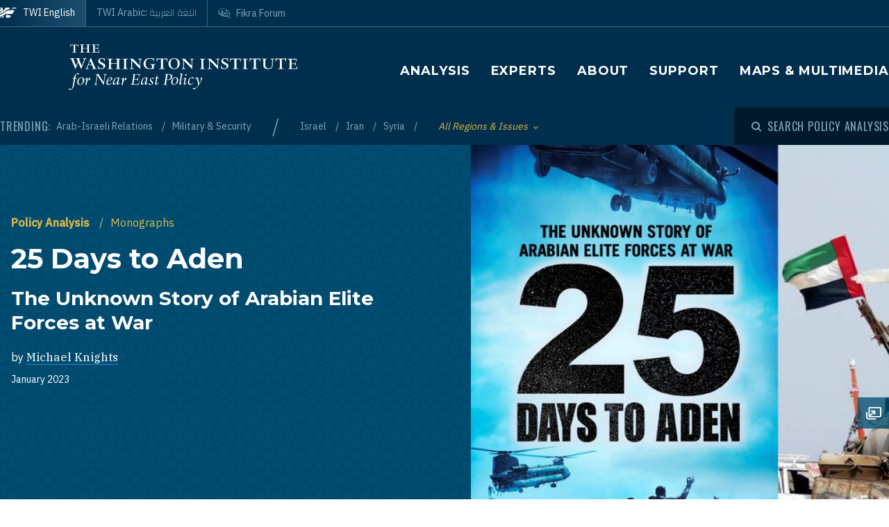

--- FILE ---
content_type: text/html; charset=UTF-8
request_url: https://www.washingtoninstitute.org/policy-analysis/25-days-aden-unknown-story-arabian-elite-forces-war
body_size: 16554
content:
<!DOCTYPE html>
<html lang="en" dir="ltr" prefix="og: https://ogp.me/ns#">
  <head>
    <meta charset="utf-8" />
<meta name="description" content="An in-depth look at the dramatic campaign by Arab special forces and Yemeni tribesmen to liberate a crucial port city." />
<link rel="canonical" href="https://www.washingtoninstitute.org/policy-analysis/25-days-aden-unknown-story-arabian-elite-forces-war" />
<meta property="og:site_name" content="The Washington Institute" />
<meta property="og:type" content="website" />
<meta property="og:url" content="https://www.washingtoninstitute.org/policy-analysis/25-days-aden-unknown-story-arabian-elite-forces-war" />
<meta property="og:title" content="25 Days to Aden The Unknown Story of Arabian Elite Forces at War" />
<meta property="og:description" content="An in-depth look at the dramatic campaign by Arab special forces and Yemeni tribesmen to liberate a crucial port city." />
<meta property="og:image" content="https://www.washingtoninstitute.org/sites/default/files/2023-01/Knights-25DaysAden-cover-tank-web.jpg" />
<meta property="fb:app_id" content="256281040558" />
<meta name="twitter:card" content="summary_large_image" />
<meta name="twitter:title" content="25 Days to Aden The Unknown Story of Arabian Elite Forces at War" />
<meta name="twitter:description" content="An in-depth look at the dramatic campaign by Arab special forces and Yemeni tribesmen to liberate a crucial port city." />
<meta name="twitter:site" content="@WashInstitute" />
<meta name="twitter:image" content="https://www.washingtoninstitute.org/sites/default/files/styles/twitter/public/2023-01/Knights-25DaysAden-cover-tank-web.jpg?h=a3f1e9b3&amp;itok=TLU5PAF1" />
<meta name="Generator" content="Drupal 10 (https://www.drupal.org)" />
<meta name="MobileOptimized" content="width" />
<meta name="HandheldFriendly" content="true" />
<meta name="viewport" content="width=device-width, initial-scale=1.0" />
<link rel="icon" href="/themes/custom/wayah/favicon.ico" type="image/vnd.microsoft.icon" />
<link rel="alternate" hreflang="en" href="https://www.washingtoninstitute.org/policy-analysis/25-days-aden-unknown-story-arabian-elite-forces-war" />
<script src="/sites/default/files/google_tag/main/google_tag.script.js?t8v94y" defer></script>

    <title>25 Days to Aden The Unknown Story of Arabian Elite Forces at War | The Washington Institute</title>
    <link rel="stylesheet" media="all" href="/sites/default/files/css/css_BY2s75jwuj1Kb8vIuiHUVD5DhT89NnFeDN89yC8tHLI.css?delta=0&amp;language=en&amp;theme=wayah&amp;include=eJxdjG0OwjAMQy9U1iMhr_G0oHZBaccYp4d9CAn-RH4vlpM5o_h8R-5wwzOkTUzmBVlfDIWiiMbSU7ph063RQ7WkyNfj26NqCnWtjWUDhodyqXG_XTGZM8OCFWOEN03_dBkJ-Ywech84IqczDGbtW_hpOzMa5aSqwh7-BgnyUTU" />
<link rel="stylesheet" media="all" href="/sites/default/files/css/css_8iPoFQS_2d0_p6hdFNgTu0423XW_15sryDTWvZh5KoI.css?delta=1&amp;language=en&amp;theme=wayah&amp;include=eJxdjG0OwjAMQy9U1iMhr_G0oHZBaccYp4d9CAn-RH4vlpM5o_h8R-5wwzOkTUzmBVlfDIWiiMbSU7ph063RQ7WkyNfj26NqCnWtjWUDhodyqXG_XTGZM8OCFWOEN03_dBkJ-Ywech84IqczDGbtW_hpOzMa5aSqwh7-BgnyUTU" />
<link rel="stylesheet" media="all" href="https://fonts.googleapis.com/css2?family=IBM+Plex+Sans:wght@400;500&amp;family=IBM+Plex+Serif:wght@400;500;700&amp;family=Oswald&amp;family=Montserrat:wght@400;600;700;800&amp;family=Changa:wght@200&amp;display=swap" />
<link rel="stylesheet" media="all" href="/sites/default/files/css/css_rcCIZJ87tJE5mL4ifKvafGrAfLsOAEfaaam--9bNxK0.css?delta=3&amp;language=en&amp;theme=wayah&amp;include=eJxdjG0OwjAMQy9U1iMhr_G0oHZBaccYp4d9CAn-RH4vlpM5o_h8R-5wwzOkTUzmBVlfDIWiiMbSU7ph063RQ7WkyNfj26NqCnWtjWUDhodyqXG_XTGZM8OCFWOEN03_dBkJ-Ywech84IqczDGbtW_hpOzMa5aSqwh7-BgnyUTU" />
<link rel="stylesheet" media="print" href="/sites/default/files/css/css_5h7AQpT5NGvaC8LWap7SsAXA3Ytuf6guj7eFMv_KjzU.css?delta=4&amp;language=en&amp;theme=wayah&amp;include=eJxdjG0OwjAMQy9U1iMhr_G0oHZBaccYp4d9CAn-RH4vlpM5o_h8R-5wwzOkTUzmBVlfDIWiiMbSU7ph063RQ7WkyNfj26NqCnWtjWUDhodyqXG_XTGZM8OCFWOEN03_dBkJ-Ywech84IqczDGbtW_hpOzMa5aSqwh7-BgnyUTU" />

    
    <meta name="format-detection" content="telephone=no">
  </head>
  <body>
        <a href="#main-content" class="visually-hidden focusable block text-center">
      Skip to main content
    </a>
    <noscript><iframe src="https://www.googletagmanager.com/ns.html?id=GTM-N3G3KV2" height="0" width="0" style="display:none;visibility:hidden"></iframe></noscript>
      <div class="dialog-off-canvas-main-canvas" data-off-canvas-main-canvas>
    <div class="layout-container">
  
<header class="header relative
               text-white
               
               bg-blue
               ">

    <div class="flex justify-between sm:hidden py-10 px-15">
    <a class="flex items-center pr-15" href="/">
      <img src="/themes/custom/wayah/static/twi_logo-lockup.svg" alt="TWI logo" class="h-40" />
      <span class="sr-only">The Washington Institute for Near East Policy</span>
    </a>
    <button id="main-menu-toggler" aria-expanded="false" class="flex relative items-center px-10 py-5 text-blue-120">
      <svg id="main-menu-open-logo" class="fill-current h-15 w-15" aria-hidden="true" viewBox="0 0 22 22" xmlns="http://www.w3.org/2000/svg"><g><rect x="0.5" y="18" width="21" height="4"/><rect x="0.5" y="9" width="21" height="4"/><rect x="0.5" width="21" height="4"/></g></svg>
      <svg id="main-menu-close-logo" class="hidden fill-current h-15 w-15" aria-hidden="true" width="14" height="14" viewBox="0 0 14 14" xmlns="http://www.w3.org/2000/svg"><path d="M13.69.321a1.057 1.057 0 0 0-1.498 0L7 5.503 1.808.31A1.057 1.057 0 1 0 .31 1.808L5.503 7 .31 12.192a1.057 1.057 0 1 0 1.497 1.497L7 8.497l5.192 5.192a1.057 1.057 0 1 0 1.497-1.497L8.497 7l5.192-5.192a1.064 1.064 0 0 0 0-1.487z" fill="currentColor" fill-rule="evenodd"/></svg>
      <span aria-hidden="true" class="pl-10 font-sans_alt uppercase">Menu</span>
      <span class="sr-only">Toggle Main Menu</span>
    </button>
  </div>

    <div id="header-content" class="hidden sm:flex flex-col px-30 sm:px-0" style="transition: height 300ms;">

    <div class="container py-15 border-b-1 border-dashed border-blue-230 mb-20  sm:py-25  sm:border-b-0 sm:mb-0 flex-row-wrap">
      <div class="flex flex-wrap justify-between">
        <div class="header__logo hidden sm:flex items-center sm:flex-shrink-0 max-w-full xl:flex-2/5">
          <a href="/" class="flex items-center">
            <div>
              <img src="/themes/custom/wayah/static/logo40.svg" alt="logo"/>
            </div>
            <div class="pl-15">
              <img src="/themes/custom/wayah/static/wordmark.svg" alt="wordmark" class="ie11:max-w-none" />
            </div>
            <span class="visually-hidden">Homepage</span>

          </a>
        </div>

        <div class="header__nav flex flex-col items-end">
          <div class="header__main-nav sm:mt-25">
                    <div>
    <nav role="navigation" aria-labelledby="block-wayah-main-menu-menu" id="block-wayah-main-menu">
            
  <h2 class="visually-hidden" id="block-wayah-main-menu-menu">Main navigation</h2>
  

        <div>


<div class="main-nav text-base md:text-lg font-bold font-heading uppercase tracking-wider">
  <ul class="no-decoration sm:flex flex-wrap -mt-10 ">
                      <li class="mt-10 pr-30"><a 
        class=""
        href="/policy-analysis">Analysis</a></li>
                      <li class="mt-10 pr-30"><a 
        class=""
        href="/experts">Experts</a></li>
                      <li class="mt-10 pr-30"><a 
        class=""
        href="/about">About</a></li>
                      <li class="mt-10 pr-30"><a 
        class=""
        href="/support">Support</a></li>
                      <li class="mt-10 "><a 
        class=""
        href="/maps-multimedia">Maps &amp; Multimedia</a></li>
      </ul>
</div></div>
  </nav>

  </div>

              </div>
        </div>
      </div>
    </div>

    <div class="header__subhead 
                sm:bg-blue-800 text-blue-230
                ">
      <div class="header__subhead-flexbox container flex flex-wrap flex-row sm:items-center text-sm sm:pt-15 md:pt-0">
        <div class="flex-none w-full sm:w-auto mr-8 mb-10 sm:mb-0 text-base text-blue-120 sm:text-blue-230">
          <span class="font-sans_alt uppercase tracking-wider">Trending:</span>
        </div>
                      <div id="block-trendingissues" class="header__trending-list">
  
  
  <ul class="slash ">
      <li>
                      <a class="" href="/policy-analysis/arab-israeli-relations" >
                      Arab-Israeli Relations
                            </a>
          </li>
      <li>
                      <a class="" href="/policy-analysis/military-security" >
                      Military &amp; Security
                            </a>
          </li>
  </ul></div>

              <div id="block-trendingregions" class="header__trending-list">
  
  
  <ul class="slash ">
      <li>
                      <a class="" href="/policy-analysis/israel" >
                      Israel
                            </a>
          </li>
      <li>
                      <a class="" href="/policy-analysis/iran" >
                      Iran
                            </a>
          </li>
      <li>
                      <a class="" href="/policy-analysis/syria" >
                      Syria
                            </a>
          </li>
  </ul></div>

          
        <div class="pr-30">
          <button id="drawer-toggle" aria-expanded="false" class="text-gold italic flex flex-nowrap items-center">
            <span class="sr-only">Toggle List of </span>
            <span aria-hidden="true">All Regions & Issues</span>
            <svg aria-hidden="true" class="ml-8 mt-4 h-5 fill-current transition-transform duration-200" viewBox="0 0 7 5" xmlns="http://www.w3.org/2000/svg"><path d="M3.5 4.326L7 .826 6.174 0 3.5 2.688.826 0 0 .826z" fill-rule="nonzero" opacity=".9"/></svg>
          </button>
        </div>


                <div class="header__tray hidden sm:order-last -ml-30 escape-container overflow-hidden sm:bg-blue-800" style="transition: height 300ms; height: 0; min-width: 100vw;">
          <div class="container px-30 sm:px-0">
            <div class="lg:flex sm:px-20 md:px-50 lg:px-0">
                              <div class="sm:pt-40 lg:pt-20 sm:pb-30 mb-15 sm:mb-0 border-dashed border-blue-230 border-opacity-25 lg:pr-40">
                  <div class="views-element-container" id="block-views-block-header-drawer-listings-regions">
  <div class="header__tray-panel">
    
    
    <h2 class="header__tray-panel-headline intro-decoration-underline__sm">Regions &amp; Countries</h2>
    <div class="header__tray-panel-content">
      <div><div class="js-view-dom-id-b3be31c98f981b6951a38af326d5f74bd6e7c89b57083e55ba6eb377e9594ded">
  
  
  

  
  
  

  <div class="">
  <div>
  
  <ul class="list-none column-count-3">

          <li><div class="views-field views-field-name"><span class="field-content"><a href="/policy-analysis/egypt" hreflang="en">Egypt</a></span></div></li>
          <li><div class="views-field views-field-name"><span class="field-content"><a href="/policy-analysis/gulf-states" hreflang="en">Gulf States</a></span></div></li>
          <li><div class="views-field views-field-name"><span class="field-content"><a href="/policy-analysis/iran" hreflang="en">Iran</a></span></div></li>
          <li><div class="views-field views-field-name"><span class="field-content"><a href="/policy-analysis/iraq" hreflang="en">Iraq</a></span></div></li>
          <li><div class="views-field views-field-name"><span class="field-content"><a href="/policy-analysis/israel" hreflang="en">Israel</a></span></div></li>
          <li><div class="views-field views-field-name"><span class="field-content"><a href="/policy-analysis/jordan" hreflang="en">Jordan</a></span></div></li>
          <li><div class="views-field views-field-name"><span class="field-content"><a href="/policy-analysis/lebanon" hreflang="en">Lebanon</a></span></div></li>
          <li><div class="views-field views-field-name"><span class="field-content"><a href="/policy-analysis/middle-east" hreflang="en">Middle East</a></span></div></li>
          <li><div class="views-field views-field-name"><span class="field-content"><a href="/policy-analysis/north-africa" hreflang="en">North Africa</a></span></div></li>
          <li><div class="views-field views-field-name"><span class="field-content"><a href="/policy-analysis/palestinians" hreflang="en">Palestinians</a></span></div></li>
          <li><div class="views-field views-field-name"><span class="field-content"><a href="/policy-analysis/syria" hreflang="en">Syria</a></span></div></li>
          <li><div class="views-field views-field-name"><span class="field-content"><a href="/policy-analysis/turkey" hreflang="en">Turkey</a></span></div></li>
    
  </ul>

</div>

    </div>
    

  

  

  
  
</div>
</div>

    </div>
  </div>
</div>
                </div>
                              <div class="sm:pt-40 lg:pt-20 sm:pb-30 mb-15 sm:mb-0 border-dashed border-blue-230 border-opacity-25 sm:border-t-1 lg:border-t-0 lg:border-l-1 lg:pl-40">
                  <div class="views-element-container" id="block-views-block-header-drawer-listings-issues">
  <div class="header__tray-panel">
    
    
    <h2 class="header__tray-panel-headline intro-decoration-underline__sm">Issues</h2>
    <div class="header__tray-panel-content">
      <div><div class="js-view-dom-id-9da2a55edf42a1f56aea038d0a8a73bd96ea34d60836d3e883357a2678810cf9">
  
  
  

  
  
  

  <div class="">
  <div>
  
  <ul class="list-none column-count-3">

          <li><div class="views-field views-field-name"><span class="field-content"><a href="/policy-analysis/arab-islamic-politics" hreflang="en">Arab &amp; Islamic Politics</a></span></div></li>
          <li><div class="views-field views-field-name"><span class="field-content"><a href="/policy-analysis/arab-israeli-relations" hreflang="en">Arab-Israeli Relations</a></span></div></li>
          <li><div class="views-field views-field-name"><span class="field-content"><a href="/policy-analysis/democracy-reform" hreflang="en">Democracy &amp; Reform</a></span></div></li>
          <li><div class="views-field views-field-name"><span class="field-content"><a href="/policy-analysis/energy-economics" hreflang="en">Energy &amp; Economics</a></span></div></li>
          <li><div class="views-field views-field-name"><span class="field-content"><a href="/policy-analysis/great-power-competition" hreflang="en">Great Power Competition</a></span></div></li>
          <li><div class="views-field views-field-name"><span class="field-content"><a href="/policy-analysis/gulf-energy-policy" hreflang="en">Gulf &amp; Energy Policy</a></span></div></li>
          <li><div class="views-field views-field-name"><span class="field-content"><a href="/policy-analysis/military-security" hreflang="en">Military &amp; Security</a></span></div></li>
          <li><div class="views-field views-field-name"><span class="field-content"><a href="/policy-analysis/peace-process" hreflang="en">Peace Process</a></span></div></li>
          <li><div class="views-field views-field-name"><span class="field-content"><a href="/policy-analysis/proliferation" hreflang="en">Proliferation</a></span></div></li>
          <li><div class="views-field views-field-name"><span class="field-content"><a href="/policy-analysis/terrorism" hreflang="en">Terrorism</a></span></div></li>
          <li><div class="views-field views-field-name"><span class="field-content"><a href="/policy-analysis/us-policy" hreflang="en">U.S. Policy</a></span></div></li>
    
  </ul>

</div>

    </div>
    

  

  

  
  
</div>
</div>

    </div>
  </div>
</div>
                </div>
                          </div>
            <button id="drawer-closer" class="sm:hidden text-gold italic flex flex-nowrap items-center">
              <span class="sr-only">Close List of All Regions and Issues</span>
              <span aria-hidden="true">Close</span>
              <svg aria-hidden="true" class="h-5 ml-8 mb-5 fill-current" style="transform: rotate(180deg);" viewBox="0 0 7 5" xmlns="http://www.w3.org/2000/svg"><path d="M3.5 4.326L7 .826 6.174 0 3.5 2.688.826 0 0 .826z" fill-rule="nonzero" opacity=".9"/></svg>
            </button>

          </div>
        </div>
                <div class="header__search w-full md:w-auto py-15 sm:pl-25 md:ml-auto my-15 sm:mb-0 md:my-0 border-blue-210 border-t-1 border-b-1 sm:mb-0 sm:border-t-0 sm:border-b-0
                    text-blue-120 sm:text-blue-230">
          <button id="search-modal-opener" aria-label="Open modal" class="flex relative items-center">
            <svg aria-hidden="true" width="15" height="15" viewBox="0 0 15 15" xmlns="http://www.w3.org/2000/svg"><path d="M10.243 2.243a6.002 6.002 0 0 1 .648 7.72l2.887 2.886a1 1 0 0 1-1.327 1.492l-.087-.078-2.887-2.887a6.002 6.002 0 0 1-7.72-9.133 6 6 0 0 1 8.486 0zM3.172 3.657a4 4 0 1 0 5.656 5.657 4 4 0 0 0-5.656-5.657z" fill="currentColor" fill-rule="nonzero"/></svg>
            <span class="pl-8 font-sans_alt uppercase tracking-wider text-base">Search Policy Analysis</span>
          </button>
        </div>

      </div>
    </div>

    <div class="header__superhead container pb-15 sm:pb-0 border-blue-230 sm:border-border border-b-1 sm:order-first text-sm">
      <div class="header__superhead-flexbox inline-flex flex-col sm:flex-row text-blue-230 sm:text-white">
        <div class="header__home__wrapper mr-auto sm:mr-0">
          <a class="header__home" href="/">
            <svg aria-hidden="true" class="hidden sm:block fill-current z-10 h-15 ie11:w-30 mr-8 flex-shrink-0" viewBox="0 0 1034 618" xmlns="http://www.w3.org/2000/svg"><path d="M364 439.384c152.11-23.576 262.16 36.991 287 52.343l-49.726 75.058h-.165S581.734 595 545.894 595H364zM257 479l-63.225 89.326s-18.943 26.314-54.057 26.54L-4 595c81.632-20.404 184.324-80.135 184.324-80.135C205.944 500.91 232.636 487.99 257 479zm380.938-340.935C751.26 136.367 835.604 168.513 859 179.598L716.795 390.474c-133.392-30.307-250.847-25.354-357.304 4.057v-72.784l-60.616 89.27c-45.51 17.453-97.028 44.033-140.47 66.793C58.43 530.17-6.104 555.1-49 558V427.173c66.482-1.793 151.824-19.977 371.841-178.446 87.622-63.067 170.992-94.082 247.237-105.261v83.09zM160.938-23v251.12L338.33 5.013S357.987-23 394.085-23H572v99.03c-108.555 24.265-195.714 70.447-278.512 134.775C61.986 390.6-33.298 371.933-49 369.11V-23h209.939zM53.766 180.064l-16.297 40.229H-2.395l34.86 33.966-17.847 41.462L53.765 272.5l42.388 23.221-17.512-41.462 34.858-33.966H73.137l-19.372-40.229zm0-169.69L37.468 50.53H-2.395l34.86 33.99-17.847 41.439 39.147-23.174 42.388 23.174L78.641 84.52l34.858-33.99H73.137L53.765 10.374zM985-5l-43.402 61.402C909.233 54.328 813.373 50.423 698 66l38.978-48.451S750.436-5 778.982-5H985z" fill-rule="evenodd"/></svg>
            <span>TWI English</span>
          </a>
        </div>
        <a class="mr-auto sm:mr-0 " href="/ar">
          <span class="relative">TWI Arabic: <span class="font-rtl font-ar">اللغة العربية</span></span>
        </a>
        
        <a class="header__fikra mr-auto sm:mr-0 " href="/fikraforum">
          <svg aria-hidden="true" class="hidden sm:block fill-current z-10 h-15 ie11:w-30 mr-8 flex-shrink-0" viewBox="0 0 23 19" xmlns="http://www.w3.org/2000/svg"><path d="M1.91 10.533C-2.53 5.493 1.217-.586 8.552.045c6.513.56 16.588 6.445 12.41 13.11.127.557.332 1.231.559 1.919l.154.459c.57 1.684 1.195 3.314 1.035 3.39-.143.07-1.473-1.023-2.832-2.167l-.388-.327c-.773-.654-1.52-1.29-2.023-1.7-6.391 1.163-12.635-.877-15.557-4.196zm18.004 1.574C24.438 6.137 12.95.039 6.279.57 3.153.818.155 2.66.861 6.338c1.078 5.62 9.263 7.635 16.43 6.643 1.51 1.287 2.705 3.277 4.373 4.406-.403-1.811-1.267-3.55-1.75-5.28zm-2.098-1.05c-.002.652-.482.86-1.023.981-.354.112-.743.181-1.074.243l.005-.02c.03-.112.172-.627.17-.679l1.458-.398c.152-.045.305-.088.462-.126zm-3.67-7.865c2.793.994 4.786 2.788 6.117 5.244-1.614-1.533-3.192-3.1-5.418-4.02-.445 1.186-.536 3.11-.525 4.753.89.168 1.896.285 3.147.315-.144-.627.215-1.693.699-1.398 4.228 2.577-3.624 2.967-5.419 1.573C9.633 15.005.01 8.918 2.434 3.366 1.187 8.81 11.123 14.23 12.222 7.037c.221.437.715 1.123.644 1.628 0 0 .25.326.58.35.436-1.661-.06-4.485.7-5.823zm4.656 6.203c.225-.168-.478-1.002-.71-.634-.326.376.38.88.71.634zM5.95 3.939c0-.346.854-.223.854-.223 2.323.151 3.173 2.616 2.622 5.07C5.69 10.4 5.876 6.421 6.509 4.433c-.285-.146-.56-.33-.56-.495zm11.342 2.923c.382.026.375.44.35.874-.606.123-.627-.612-.35-.874zM7.503 4.94c-.91.931-.933 3.477 1.049 2.622.422-.998-.213-2.314-1.049-2.622zm.04-2.5l.305.245.061.793s-.183-.061-.305-.244-.366-.275-.366-.275l.305-.519zm-.854-.23l.305.244.06.793s-.182-.06-.304-.244c-.122-.183-.367-.274-.367-.274l.306-.52z" fill-rule="evenodd"/></svg>
          <span class="relative">Fikra Forum</span>
        </a>
      </div>
    </div>

    <div class="py-15 sm:hidden">
      <button id="main-menu-closer" class="flex relative items-center text-blue-120">
        <svg class="fill-current h-15 w-15" aria-hidden="true" width="14" height="14" viewBox="0 0 14 14" xmlns="http://www.w3.org/2000/svg"><path d="M13.69.321a1.057 1.057 0 0 0-1.498 0L7 5.503 1.808.31A1.057 1.057 0 1 0 .31 1.808L5.503 7 .31 12.192a1.057 1.057 0 1 0 1.497 1.497L7 8.497l5.192 5.192a1.057 1.057 0 1 0 1.497-1.497L8.497 7l5.192-5.192a1.064 1.064 0 0 0 0-1.487z" fill="currentColor" fill-rule="evenodd"/></svg>
        <span class="pl-10 font-sans_alt uppercase">Close Menu</span>
      </button>
    </div>
  </div>

    <div id="search-modal" class="z-50 fixed inset-0 bg-blue-800 transition-opacity duration-300" aria-hidden="true">
    <div role="dialog" aria-modal="true" aria-labelledby="search-modal-label">
      <div id="search-modal-content" class="container flex flex-col relative mx-auto px-10 pt-50">
        <button id="search-modal-closer" disabled class="relative self-end text-blue-230 text-base" aria-label="Close modal" data-micromodal-close>
          <svg class="fill-current inline-block mr-8 w-12" aria-hidden="true" width="14" height="14" viewBox="0 0 14 14" xmlns="http://www.w3.org/2000/svg"><path d="M13.69.321a1.057 1.057 0 0 0-1.498 0L7 5.503 1.808.31A1.057 1.057 0 1 0 .31 1.808L5.503 7 .31 12.192a1.057 1.057 0 1 0 1.497 1.497L7 8.497l5.192 5.192a1.057 1.057 0 1 0 1.497-1.497L8.497 7l5.192-5.192a1.064 1.064 0 0 0 0-1.487z" fill="currentColor" fill-rule="evenodd"/></svg>
          <span class="uppercase font-sans_alt tracking-wider align-middle">Close</span>
        </button>
        <form class="mt-30" method="get" action="/policy-analysis">
          <label class="inline-block text-white text-lg sm:text-3xl md:text-5xl lg:text-7xl font-heading font-bold mb-10" for="policy-search" id="search-modal-label">Search Policy Analysis</label>
          <div class="flex sm:mt-20">
            <input class="flex-1 bg-blue-500 font-heading font-normal text-blue-250 sm:text-lg md:text-2xl lg:text-4xl px-15 py-20 sm:p-40 border-0" id="policy-search" name="keyword" placeholder="Enter keywords to search..."/>
            <button type="submit" class="bg-blue-500 hover:bg-blue-290 ml-10 px-25 md:px-35 lg:px-40 text-white text-base" aria-label="Search">
              <svg class="fill-current mx-auto" aria-hidden="true" width="15" height="15" viewBox="0 0 15 15" xmlns="http://www.w3.org/2000/svg"><path d="M10.243 2.243a6.002 6.002 0 0 1 .648 7.72l2.887 2.886a1 1 0 0 1-1.327 1.492l-.087-.078-2.887-2.887a6.002 6.002 0 0 1-7.72-9.133 6 6 0 0 1 8.486 0zM3.172 3.657a4 4 0 1 0 5.656 5.657 4 4 0 0 0-5.656-5.657z" fill="currentColor" fill-rule="nonzero"/></svg>
              <span class="hidden sm:block mt-3 uppercase font-sans_alt tracking-wider">Search</span>
            </button>
          </div>
                  </form>
      </div>
    </div>
  </div>
</header>
  <main role="main" id="main-content">
          <div class="layout-content">
          <div>
    <div data-drupal-messages-fallback class="hidden"></div>
<div id="block-wayah-content">
  
    
      <div class="node node--type-policy-article node--view-mode-full">
  
  
<div class="page-header page-header--article-header">
  <div class="md:flex md:max-h-800 ">
    <div class="md:flex-1 md:pr-75 md:pt-100 bg-blue-500 bg-repeat text-white pt-20 pb-20 lg:pb-100 xl:pb-250" style="background-image: url('/themes/custom/wayah/static/bgtile_stars-dark.svg'); background-size: 50%;">
      <div class="half-bleed-container md:pb-15">
        <div class="text-gold">
                <ul class="slash ">
      <li>
                      <a class="font-bold " href="/policy-analysis" >
                      Policy Analysis
                            </a>
          </li>
      <li>
              <span class="text-gold">Monographs</span>
          </li>
  </ul>            </div>
        <h1 class="mt-15 mb-20">
          <span class="font-bold">25 Days to Aden</span>
          <span class="block text-2xl md:text-3xl my-15">The Unknown Story of Arabian Elite Forces at War</span>        </h1>
                <div>
          by 
                    <a class="link link--ondark font-serif" href="/experts/michael-knights">Michael Knights</a>                  </div>
                        <div class="flex flex-wrap items-center text-sm mt-10">
          <div class="date pr-8">January 2023</div>
                            </div>
                <div class="text-sm italic">
                            </div>
      </div>
    </div>
        <div class="page-header--image md:flex-1">
              <article class="media image">
  
  
            <div class="field field--name-field-media-image field--type-image field--label-hidden field__item">    <picture class="relative block">
                      <source srcset="/sites/default/files/styles/square_720/public/2023-01/Knights-25DaysAden-cover-tank-web.jpg?h=a3f1e9b3&amp;itok=BgoPgePS 1x" media="all and (min-width: 769px)" type="image/jpeg" width="720" height="720"/>
                  <img loading="eager" width="720" height="720" src="/sites/default/files/styles/square_720/public/2023-01/Knights-25DaysAden-cover-tank-web.jpg?h=a3f1e9b3&amp;itok=BgoPgePS" alt="Composite image showing the cover of the book &quot;25 Days to Aden&quot; and a UAE tank." />

  </picture>

</div>
      
</article>

    
    </div>
      </div>
</div>  
<div class="bg-gray-300 sm:pb-20 lg:pb-85">
  <article class="container article--container">
    
            <div class="field field--name-field-featured-media field--type-entity-reference field--label-hidden field__item"><article class="media remote-video relative">
  
    <a href="https://www.youtube.com/watch?v=UFs6Y8wDwDs" class="block absolute top-0 right-0 open-link bg-blue-500 bg-opacity-75 hover:bg-blue-800 flex items-center justify-center">
    <span class="visually-hidden">Open image</span>
    <img src="/themes/custom/wayah/static/icon_fullscreen_sm.svg" alt="icon"/>
  </a>
          <div class="remote-video responsive-iframe">
    <iframe src="https://www.washingtoninstitute.org/media/oembed?url=https%3A//www.youtube.com/watch%3Fv%3DUFs6Y8wDwDs&amp;max_width=0&amp;max_height=0&amp;hash=EFK3fvBNjSUdJ4s-cA4mlYAKum-b6al16pRXteZcP_E" width="200" height="113" class="media-oembed-content" loading="eager" title="25 Days to Aden: Conversation with Author Mike Knights"></iframe>

  </div>

  </article>
</div>
      
    <div class="relative bg-gray-100 border-b-6 border-blue-shadow shadow-bottom">
      
      <div class="">
  <div class="container sidebar-container flex flex-col-reverse flex-wrap lg:flex-row lg:flex-no-wrap lg:space-x-40">
        <div class="sidebar__aside">
      <div class="p-10 lg:p-40 h-full relative">
                                                  <div class="sidebar-section">
  <div class="section-head mb-20">About the Authors</div>
      <div class="mb-20 pb-20 border-b-1 border-dashed border-gray-600">
      <div class="tiny-teaser text-sm">
  
            <div class="field field--name-field-media field--type-entity-reference field--label-hidden field__item"><article class="media image">
  
  
            <div class="field field--name-field-media-image field--type-image field--label-hidden field__item">  <img loading="lazy" src="/sites/default/files/styles/square_50/public/imports/Knights_press_photo.jpg?h=b2f69eba&amp;itok=bKtGJxC_" width="50" height="50" alt="Michael Knights" />


</div>
      
</article>
</div>
      
  <div class="heading mt-10 mb-5">
    <a class="text-blue font-medium underline" href="/experts/michael-knights"><span>Michael Knights</span>
</a>
  </div>
  <div class="summary text-xs">
    <p>
            <div class="wysiwyg font-serif field field--name-body field--type-text-with-summary field--label-hidden field__item">  Michael Knights is an Adjunct Fellow at The Washington Institute and cofounder of the Militia Spotlight platform, which offers in-depth analysis of developments related to Iran-backed militias.

</div>
      </p>
  </div>
</div>
    </div>
  </div>
                  
      </div>
    </div>
            <div class="sidebar__main">
      <div class="lg-max:px-10 py-10 lg:py-40">
                              <div class="text-sm font-medium mb-20 wysiwyg">
                          <div class="mb-5 flex">
                <div class="mr-5">
                                    <svg width="20" height="20" viewBox="0 0 20 20"><path d="M9.747 0c5.374 0 9.746 4.373 9.746 9.747s-4.372 9.746-9.746 9.746C4.373 19.493 0 15.121 0 9.747 0 4.373 4.373 0 9.747 0zm0 1.407c-4.6 0-8.34 3.741-8.34 8.34 0 4.598 3.74 8.339 8.34 8.339 4.599 0 8.339-3.741 8.339-8.339 0-4.599-3.74-8.34-8.34-8.34zm.524 2.5a5.87 5.87 0 0 1 5.207 7.101c-.462 2.216-2.254 4.01-4.47 4.47a5.871 5.871 0 0 1-7.102-5.207c-.026-.284.216-.525.501-.525h5.34V4.407c0-.285.24-.526.524-.5z" fill="#231F20" fill-rule="evenodd" /></svg>
                </div>
                
            <div class="field field--name-field-article-length field--type-entity-reference field--label-hidden field__item">In-Depth Reports</div>
      
              </div>
                                  </div>
          
          

          

          <div class="wysiwyg editorial popout-images drop-cap">
                        <div class="summary intro-decoration-horizontal">
              <p class="intro-bold">An in-depth look at the dramatic campaign by Arab special forces and Yemeni tribesmen to liberate a crucial port city.</p>
            </div>
            
            <p><span><span>In March 2015, the outcome of an overlooked but vital war hung in the balance. The strategic Yemeni city of Aden—once the world’s busiest port—had been invaded by a mixture of Iran-backed Houthi mountain fighters and armored units led by Ali Abdullah Saleh, the deposed president who had ruled the country for decades by playing enemies against each other. If they seized Aden, their coup against the UN-backed government would be complete, and Iran would have a new proxy capable of disrupting a vital Red Sea chokepoint. </span></span></p>

<p><span><span>Opposing the invaders was a ragtag force of surviving loyalist army units and ill-equipped local civilians. Yet as Houthi forces clawed their way into the city, a new player entered the fray: a ten-nation coalition thrown together in just one week and tasked with launching perhaps their biggest military operation ever.</span></span></p>

<p><span><span>In his new book <em>25 Days to Aden</em>, published by Profile Editions, Washington Institute military expert Michael Knights tells the largely unknown story of this crucial operation, which was conducted against a dramatic backdrop of towering volcanic cliffs, Victorian monuments, beach resorts, and dense urban alleys. Based on years of direct conversations and embedded moments with the combatants on the ground, the book offers a gripping account of how forces from the United Arab Emirates and other nations fought “a ghost from the mountain, next to the world’s most important seaway.”</span></span></p>

<p><a class="fancy" href="https://www.indiebound.org/book/9781800815094"><span><span>Order <em>25 Days to Aden</em> on IndieBound.com</span></span></a></p>

<p><a class="fancy" href="https://a.co/d/g36ZMG0"><span><span>Order <em>25 Days to Aden</em> on Amazon.com</span></span></a></p>

<p><span><span><em>For review copies and all publicity enquiries, please contact:</em></span></span></p>

<ul>
	<li><span><span>Sofia Saghir | <a href="mailto:sofia.saghir@midaspr.co.uk">sofia.saghir@midaspr.co.uk</a> | Twitter: <a href="https://twitter.com/sofiasaghir">@sofiasaghir</a> | +44 (0) 7834729481</span></span></li>
	<li><span><span>Amelia Knight | <a href="mailto:amelia.knight@midaspr.co.uk">amelia.knight@midaspr.co.uk</a> | Twitter: <a href="https://twitter.com/pr_knight">@pr_knight</a> | +44 (0) 7771791210</span></span></li>
</ul>

<p>&nbsp;</p>
          </div>

          
                    <div class="mt-20 lg:mt-40 small-headings">
            
          </div>
          
          
                            
      </div>
    </div>
            <div class="sidebar__aside">
      <div class="p-10 lg:p-40 h-full relative">
                    <div class="flex flex-col h-full justify-between">
            <div>
              <div class="sidebar-section pdfs" data-node-title="25 Days to Aden The Unknown Story of Arabian Elite Forces at War">
                                <div>
                                    <a rel="nofollow" aria-label="View inline PDF of article: 25 Days to Aden The Unknown Story of Arabian Elite Forces at War" class="block mt-5" href="/pdf/view/17864/en">
                    <svg class="inline-block mr-5" width="22" height="22" viewBox="0 0 22 22" xmlns="http://www.w3.org/2000/svg"><g transform="translate(1 1)" stroke="currentColor" stroke-width="1.3" fill="none" fill-rule="evenodd" stroke-linecap="round" stroke-linejoin="round"><path d="M4.583 13.75h-2.5a1.672 1.672 0 0 1-1.666-1.667v-5a1.672 1.672 0 0 1 1.666-1.666h15.834c.919.003 1.663.747 1.666 1.666v2.5M4.583 3.75V.833c0-.23.187-.416.417-.416h7.917l2.5 2.5v.833"/><path d="M9.583 17.917H5a.417.417 0 0 1-.417-.417v-6.25h5M2.917 7.707a.208.208 0 1 1 0 .416.208.208 0 0 1 0-.416M12.917.417V2.5c0 .23.186.417.416.417h2.084"/><circle cx="14.583" cy="14.582" r="3.333"/><path d="M17.083 17.082l2.5 2.5"/></g></svg>
                    <span class="underline text-blue text-sm font-medium">
                      View/Print Page as PDF
                    </span>
                  </a>
                </div>
              </div>

              <div class="sidebar-section social-share">
                <div class="section-head">Share</div>
                            <div id="block-socialsharingblock">
      
            
              

<div class="social-media-sharing">
  <ul class="">
                    <li>
        <a    target="_blank"  rel="nooopener noreffer"  class="facebook-share share"   href="http://www.facebook.com/share.php?u=https://www.washingtoninstitute.org/policy-analysis/25-days-aden-unknown-story-arabian-elite-forces-war&amp;title=25 Days to Aden The Unknown Story of Arabian Elite Forces at War"
          title="Facebook">
                      <img alt="Facebook" src="https://www.washingtoninstitute.org/modules/contrib/social_media/icons/facebook_share.svg">
                  </a>

      </li>
                <li>
        <a    target="_blank"  rel="nooopener noreffer"  class="x share"   href="https://twitter.com/intent/tweet?url=https://www.washingtoninstitute.org/policy-analysis/25-days-aden-unknown-story-arabian-elite-forces-war&amp;text=25 Days to Aden The Unknown Story of Arabian Elite Forces at War - @WashInstitute"
          title="X">
                      <img alt="X" src="https://www.washingtoninstitute.org/modules/contrib/social_media/icons/x.svg">
                  </a>

      </li>
                <li>
        <a    target="_blank"  rel="nooopener noreffer"  class="linkedin share"   href="http://www.linkedin.com/shareArticle?mini=true&amp;url=https://www.washingtoninstitute.org/policy-analysis/25-days-aden-unknown-story-arabian-elite-forces-war&amp;title=25 Days to Aden The Unknown Story of Arabian Elite Forces at War&amp;source=https://www.washingtoninstitute.org/policy-analysis/25-days-aden-unknown-story-arabian-elite-forces-war"
          title="Linkedin">
                      <img alt="Linkedin" src="https://www.washingtoninstitute.org/modules/contrib/social_media/icons/linkedin.svg">
                  </a>

      </li>
                <li>
        <a      class="email share"   href="mailto:?subject=25 Days to Aden The Unknown Story of Arabian Elite Forces at War&amp;body=Check out this site https://www.washingtoninstitute.org/policy-analysis/25-days-aden-unknown-story-arabian-elite-forces-war"
          title="Email">
                      <img alt="Email" src="https://www.washingtoninstitute.org/modules/contrib/social_media/icons/email.svg">
                  </a>

      </li>
      </ul>
</div>


          </div>

              </div>

              <div class="sidebar-section email-signup">
                <div class="section-head">Email Alerts</div>
                <a class="block" href="http://info.washingtoninstitute.org/acton/form/19961/0002:d-0001/0/-/-/-/-/index.htm">
                  <svg class="inline-block mr-5" width="22" height="22" viewBox="0 0 22 22" xmlns="http://www.w3.org/2000/svg"><g stroke="currentColor" stroke-width="1.3" fill="none" fill-rule="evenodd" stroke-linecap="round" stroke-linejoin="round"><path d="M17.25 8.292l3.333 2.291v8.75c0 .69-.56 1.25-1.25 1.25H2.667c-.69 0-1.25-.56-1.25-1.25v-8.75L4.75 8.292"/><path d="M3.917 18.083l4.166-3.333h5.834l4.166 3.333M20.583 10.583l-5 3.334M1.417 10.583l5 3.334M17.25 12.667V2.25a.833.833 0 0 0-.833-.833H5.583a.833.833 0 0 0-.833.833v10.417M7.25 3.917h1.667M8.917 6.417h5.833M7.25 8.917h7.5M7.25 11.417h7.5"/></g></svg>
                  <span class="underline text-blue text-sm font-medium">
                    Sign Up
                  </span>
                </a>
              </div>
            </div>

            <div class="back-to-top">
              <div class="text-center text-blue">
                <a href="#main-content">
                  <svg class="mx-auto" width="36" height="36" viewBox="0 0 36 36" xmlns="http://www.w3.org/2000/svg"><path d="M18 .25C27.803.25 35.75 8.197 35.75 18S27.803 35.75 18 35.75.25 27.803.25 18 8.197.25 18 .25zm0 1.5C9.025 1.75 1.75 9.025 1.75 18S9.025 34.25 18 34.25 34.25 26.975 34.25 18 26.975 1.75 18 1.75zm.268 9.27c.186 0 .353.047.486.138l.092.077 5.448 5.135a.805.805 0 0 1 .224.588.805.805 0 0 1-.224.588c-.321.321-.745.35-1.077.089l-.089-.079-4.049-3.82.002 9.972c0 .355-.177.63-.478.75l-.105.034-.114.022-.116.007c-.447 0-.76-.28-.806-.704l-.006-.109v-9.973l-4.037 3.811c-.254.254-.576.327-.87.208l-.109-.054-.094-.064-.103-.09c-.353-.353-.35-.826.017-1.192l.529-.483c.276-.254.569-.525.878-.813l.975-.914 1.445-1.37 1.594-1.529a.805.805 0 0 1 .587-.224z" fill="currentColor" fill-rule="evenodd"/></svg>
                  <span class="uppercase font-sans_alt text-sm">To top</span>
                </a>
              </div>
            </div>
          </div>
        
      </div>
    </div>
      </div>
</div>
    </div>
  </article>

  <div class="container mt-20 lg:mt-60">
    
    

          <div class="related-articles bg-blue-500 text-white pb-20 lg:pb-40 sm:mb-20 lg:mb-40">
  <div class="related-articles__head">
    <div class="container px-20 lg:px-60 flex justify-between pb-15 pt-30">
      <div>
        <h2 class="uppercase">Recommended</h2>
      </div>
    </div>
  </div>
  <div class="container px-20 lg:px-60 mt-20">
    <div class="lg:flex lg:space-x-75">
      <div>
                  
<div class="field field--name-field-similar-article-listing field--type-viewfield field--label-hidden">
  
    
        
<div class="field__item field__item-label-hidden">
  
    
      <div class="views-element-container"><div class="js-view-dom-id-332e728277fa8f23e815aee6512e23a9e4a2c438428215a9e5c978f463015388">
  
  
  

  
  
  

  <div class="">
  

  <div>


    <div  class="first odd">
  
    <div>
  
  <a href="/policy-analysis/caught-crossfire-islamic-state-detention-sites-risk" class="teaser block lg:flex mb-30">
    <div class="flex-auto flex-shrink-0 flex-grow-0 mr-30 relative h-full">
    
            <div class="field field--name-field-media field--type-entity-reference field--label-hidden field__item"><article class="media image">
  
  
            <div class="field field--name-field-media-image field--type-image field--label-hidden field__item">  <img loading="lazy" src="/sites/default/files/styles/stacked_teaser_small_3x2/public/2022-09/SyriaISISISlamicStateAlHawlCampAlHolWomanRC2YYE9DGIKU.jpg?h=a3c4e3a6&amp;itok=qDfcjISn" width="280" height="182" alt="A woman at the Al-Hawl (or Al-Hol) detention camp in Syria - source: Reuters" />


</div>
      
</article>
</div>
      
    <div class="absolute bottom-0 left-0 flex items-center">
                </div>
  </div>
    <div class="">
        <div class="superhead font-sans_alt text-sm text-blue-280 uppercase mb-8">Brief Analysis</div>
        <div>
      <span class="heading font-semibold text-lg font-heading text-blue-500 link">Caught in the Crossfire: Islamic State Detention Sites at Risk</span>
    </div>
    
    <div class="font-serif text-sm my-15">
      
    </div>

    <div class="font-gray-930 text-xs flex flex-wrap">
      <div>Jan 22, 2026 </div>
              <span class="mx-8 text-blue-280">◆</span>
        <ul class="comma-separated contents">
                    <li>Devorah Margolin</li>
                  </ul>
                </div>
  </div>
</a></div>

    </div>
  

    <div  class="even">
  
    <div>
  
  <a href="/policy-analysis/kurdish-collapse-northeast-syria-key-things-watch" class="teaser block lg:flex mb-30">
    <div class="flex-auto flex-shrink-0 flex-grow-0 mr-30 relative h-full">
    
            <div class="field field--name-field-media field--type-entity-reference field--label-hidden field__item"><article class="media image">
  
  
            <div class="field field--name-field-media-image field--type-image field--label-hidden field__item">  <img loading="lazy" src="/sites/default/files/styles/stacked_teaser_small_3x2/public/imports/KurdsIraqFlagPeshmergaRTR45Q1I.jpg?h=b69e0e0e&amp;itok=htWnw3qk" width="280" height="182" alt="" />


</div>
      
</article>
</div>
      
    <div class="absolute bottom-0 left-0 flex items-center">
                </div>
  </div>
    <div class="">
        <div class="superhead font-sans_alt text-sm text-blue-280 uppercase mb-8">Brief Analysis</div>
        <div>
      <span class="heading font-semibold text-lg font-heading text-blue-500 link">Kurdish Collapse in Northeast Syria? Key Things to Watch</span>
    </div>
    
    <div class="font-serif text-sm my-15">
      
    </div>

    <div class="font-gray-930 text-xs flex flex-wrap">
      <div>Jan 21, 2026 </div>
              <span class="mx-8 text-blue-280">◆</span>
        <ul class="comma-separated contents">
                    <li>Andrew J. Tabler</li>
                    <li>James Jeffrey</li>
                    <li>Devorah Margolin</li>
                    <li>Aaron Y. Zelin</li>
                    <li>Soner Cagaptay</li>
                    <li>Zohar Palti</li>
                    <li>Assaf Orion</li>
                  </ul>
                </div>
  </div>
</a></div>

    </div>
  

    <div  class="last odd">
  
    <div>
  
  <a href="/policy-analysis/sudan-stands-between-war-and-imposed-peace" class="teaser block lg:flex mb-30">
    <div class="flex-auto flex-shrink-0 flex-grow-0 mr-30 relative h-full">
    
            <div class="field field--name-field-media field--type-entity-reference field--label-hidden field__item"><article class="media image">
  
  
            <div class="field field--name-field-media-image field--type-image field--label-hidden field__item">  <img loading="lazy" src="/sites/default/files/styles/stacked_teaser_small_3x2/public/imports/SudanFlag.jpg?h=9ecc5835&amp;itok=3mP0McWY" width="280" height="182" alt="Flag of Sudan" />


</div>
      
</article>
</div>
      
    <div class="absolute bottom-0 left-0 flex items-center">
                </div>
  </div>
    <div class="">
        <div class="superhead font-sans_alt text-sm text-blue-280 uppercase mb-8">Articles &amp; Testimony</div>
        <div>
      <span class="heading font-semibold text-lg font-heading text-blue-500 link">Sudan Stands Between War and an Imposed Peace</span>
    </div>
    
    <div class="font-serif text-sm my-15">
      
    </div>

    <div class="font-gray-930 text-xs flex flex-wrap">
      <div>Jan 20, 2026 </div>
              <span class="mx-8 text-blue-280">◆</span>
        <ul class="comma-separated contents">
                    <li>Areig Elhag</li>
                    <li>Ben Fishman</li>
                  </ul>
                </div>
  </div>
</a></div>

    </div>
  

  </div>

    </div>
    

  

  

  
  
</div>
</div>

  </div>

    </div>

              </div>
      <div>
                <div class="mb-20">
          <h3 class="uppercase text-base font-sans_alt text-medium mb-15 tracking-wider">Topics</h3>
          <div class="pills">
                          <a href="/policy-analysis/gulf-energy-policy" hreflang="en">Gulf &amp; Energy Policy</a>
                          <a href="/policy-analysis/military-security" hreflang="en">Military &amp; Security</a>
                      </div>
        </div>
                        <div class="mb-20">
          <h3 class="uppercase text-base font-sans_alt text-medium mb-15 tracking-wider">Regions & Countries</h3>
          <div class="pills">
                          <a href="/policy-analysis/gulf-states" hreflang="en">Gulf States</a>
                      </div>
        </div>
                <div class="mb-20 email-signup">
          <h3 class="uppercase text-base font-sans_alt text-medium mb-15 tracking-wider">Stay up to date</h3>
          <a class="btn btn--ondark" href="http://info.washingtoninstitute.org/acton/form/19961/0002:d-0001/0/-/-/-/-/index.htm">
            <svg class="inline-block mr-5" width="22" height="22" viewBox="0 0 22 22" xmlns="http://www.w3.org/2000/svg"><g stroke="currentColor" stroke-width="1.3" fill="none" fill-rule="evenodd" stroke-linecap="round" stroke-linejoin="round"><path d="M17.25 8.292l3.333 2.291v8.75c0 .69-.56 1.25-1.25 1.25H2.667c-.69 0-1.25-.56-1.25-1.25v-8.75L4.75 8.292"/><path d="M3.917 18.083l4.166-3.333h5.834l4.166 3.333M20.583 10.583l-5 3.334M1.417 10.583l5 3.334M17.25 12.667V2.25a.833.833 0 0 0-.833-.833H5.583a.833.833 0 0 0-.833.833v10.417M7.25 3.917h1.667M8.917 6.417h5.833M7.25 8.917h7.5M7.25 11.417h7.5"/></g></svg>
            Sign up for email alerts
          </a>
        </div>
      </div>
    </div>
  </div>
</div>
      </div>
</div>
</div>

  </div>

  </div>

      </div>
      
            </main>

  <footer class="footer 
    bg-blue
    text-white relative">
  <div class="z-0 absolute top-0 left-0 bottom-0 right-0">
    <img class="h-full w-auto object-contain" src="/themes/custom/wayah/static/footer-background.svg" alt="Background image with TWI branding"/>
  </div>
  <div class="container relative px-15 md:px-30">
    <div class="pt-30 md:pt-60 pb-30">
      <div>
        <a href="/" class="inline-flex items-center">
          <div>
            <img src="/themes/custom/wayah/static/logo-round.svg" alt="logo"/>
          </div>
          <div class="pl-30">
            <img src="/themes/custom/wayah/static/wordmark.svg" alt="wordmark"/>
          </div>
          <span class="visually-hidden">Homepage</span>
        </a>
      </div>
    </div>

    <div class="flex flex-col md:flex-row md:flex-wrap lg:flex-no-wrap lg:justify-between">
      <div class="mb-15 md:mb-30 md:w-6/12 lg:w-3/12 lg:pr-30">
        <div class="footer__address text-sm">
                  <div>
    <div id="block-twiaddressfooter" class="my-20 lg:my-40">
  
    
  
            <div class="wysiwyg font-serif field field--name-field-body field--type-text-long field--label-hidden field__item"><p>1111 19th Street NW - Suite 500<br>
Washington D.C. 20036<br>
Tel: 202-452-0650<br>
Fax: 202-223-5364</p></div>
      
</div>
  </div>

            </div>

        <div class="footer__contact-links font-bold text-sm mt-10 underline-links">
                  <div>
    <nav role="navigation" aria-labelledby="block-footercontactlinks-menu" id="block-footercontactlinks">
            
  <h2 class="visually-hidden" id="block-footercontactlinks-menu">Footer contact links</h2>
  

        
              <ul>
              <li>
        <a href="/about/contact-us" data-drupal-link-system-path="node/15967">Contact</a>
              </li>
          <li>
        <a href="/about/press-room" data-drupal-link-system-path="node/10676">Press Room</a>
              </li>
          <li>
        <a href="https://info.washingtoninstitute.org/acton/form/19961/0002:d-0001/0/-/-/-/-/index.htm" title="Sign up for email alerts of Institute publications">Subscribe</a>
              </li>
        </ul>
  


  </nav>

  </div>

            </div>
      </div>

      <div class="mb-30 lg:mb-0 md:w-6/12 lg:pr-30">
        <div class="footer__mission wysiwyg font-serif">
                  <div>
    <div id="block-missionfooter" class="my-20 lg:my-40">
  
    
  
            <div class="wysiwyg font-serif field field--name-field-body field--type-text-long field--label-hidden field__item"><div>
<p><em>The Washington Institute seeks to advance a balanced and realistic understanding of American interests in the Middle East and to promote the policies that secure them.</em></p>
</div></div>
      
</div>
  </div>

            </div>

        <div class="footer__tax-statement text-sm mt-20">
          <p>The Institute is a 501(c)3 organization; all donations are tax-deductible.</p>
        </div>

        <div class="footer__quick-links text-sm mt-20">
                  <div>
    <nav role="navigation" aria-labelledby="block-footerquicklinks-menu" id="block-footerquicklinks">
            
  <h2 class="visually-hidden" id="block-footerquicklinks-menu">Footer quick links</h2>
  

        <ul class="slash links links--ondark">
      <li>
                      <a class="" href="/about" >
                      About TWI
                            </a>
          </li>
      <li>
                      <a class="" href="/support" >
                      Support the Institute
                            </a>
          </li>
      <li>
                      <a class="" href="https://alumni.washingtoninstitute.org" >
                      Alumni
                            </a>
          </li>
  </ul>
  </nav>

  </div>

            </div>
      </div>

      <div class="lg:-mt-75 w-full lg:w-auto flex flex-col md:flex-row md:flex-wrap lg:flex-col justify-between">
                <div>
    <nav role="navigation" aria-labelledby="block-socialmedia-menu" id="block-socialmedia">
            
  <h2 class="visually-hidden" id="block-socialmedia-menu">Social media</h2>
  

        <ul class="list-none flex">
          <li class="mr-5">
      <a class="bg-blue-200 rounded-full border-0 block h-40 w-40 text-blue overflow-hidden flex justify-center items-center" href="http://www.facebook.com/WashingtonInstitute">
                <span class="visually-hidden">The Washington Institute on Facebook</span>
        <img src="/themes/custom/wayah/static/facebook.svg" alt="facebook" />
      </a>
    </li>
          <li class="mr-5">
      <a class="bg-blue-200 rounded-full border-0 block h-40 w-40 text-blue overflow-hidden flex justify-center items-center" href="https://x.com/WashInstitute">
                <span class="visually-hidden">The Washington Institute on X</span>
        <img src="/themes/custom/wayah/static/x.svg" alt="x" />
      </a>
    </li>
          <li class="mr-5">
      <a class="bg-blue-200 rounded-full border-0 block h-40 w-40 text-blue overflow-hidden flex justify-center items-center" href="http://www.youtube.com/user/WashingtonInstitute">
                <span class="visually-hidden">The Washington Institute on YouTube</span>
        <img src="/themes/custom/wayah/static/youtube.svg" alt="youtube" />
      </a>
    </li>
          <li class="mr-5">
      <a class="bg-blue-200 rounded-full border-0 block h-40 w-40 text-blue overflow-hidden flex justify-center items-center" href="https://www.linkedin.com/company/the-washington-institute-for-near-east-policy">
                <span class="visually-hidden">The Washington Institute on LinkedIn</span>
        <img src="/themes/custom/wayah/static/linkedin.svg" alt="linkedin" />
      </a>
    </li>
  </ul>
  </nav>

  </div>

    
                  <div class="mt-30 md:w-6/12 lg:w-auto md:mt-0 lg:mt-30">
                  
              </div>

          <div class="mt-30 text-sm md:w-full">
            <p>&copy; 2026 All rights reserved.</p>
          </div>
                
      </div>
    </div>
  </div>

  <div class="footer__subfooter text-blue-100 text-sm mt-30 py-20 px-15 md:px-30">
    <div class="container relative underline-links">
              <div>
    <nav role="navigation" aria-labelledby="block-footer-menu" id="block-footer">
            
  <h2 class="visually-hidden" id="block-footer-menu">Footer</h2>
  

        <ul class="slash ">
      <li>
                      <a class="" href="/about/employment-opportunities" >
                      Employment
                            </a>
          </li>
      <li>
                      <a class="" href="/about/privacy-policy" >
                      Privacy Policy
                            </a>
          </li>
      <li>
                      <a class="" href="/about/rights-permissions" >
                      Rights &amp; Permissions
                            </a>
          </li>
  </ul>
  </nav>

  </div>

        </div>
  </div>
</footer>

</div>
  </div>

    
    <script type="application/json" data-drupal-selector="drupal-settings-json">{"path":{"baseUrl":"\/","pathPrefix":"","currentPath":"node\/17864","currentPathIsAdmin":false,"isFront":false,"currentLanguage":"en"},"pluralDelimiter":"\u0003","suppressDeprecationErrors":true,"ajaxPageState":{"libraries":"eJxdjdEOgzAIRX-os5-0YLnGLlQM1Dn39ZvWLHEv5J7DDSQ1RLZlJumSitDsCGmXk1ohyW-EAs4UFaUHd8Oua4UF15RJ7m3bk-cUfPOKsgPCM2P1eMyOHvS6iKK8CMJKG42RrOb0T7cRxN8vTR4XW8R0hkG1_gqXtkGogk_yzOjJPjjTWW0","theme":"wayah","theme_token":null},"ajaxTrustedUrl":[],"views":{"ajax_path":"\/views\/ajax","ajaxViews":{"views_dom_id:332e728277fa8f23e815aee6512e23a9e4a2c438428215a9e5c978f463015388":{"view_name":"policy_article_listings","view_display_id":"block_5","view_args":"17864\/\u0026lt;a href=\u0026quot;\/policy-analysis\/gulf-energy-policy\u0026quot; hreflang=\u0026quot;en\u0026quot;\u0026gt;Gulf \u0026amp;amp; Energy Policy\u0026lt;\/a\u0026gt;, \u0026lt;a href=\u0026quot;\/policy-analysis\/military-security\u0026quot; hreflang=\u0026quot;en\u0026quot;\u0026gt;Military \u0026amp;amp; Security\u0026lt;\/a\u0026gt;\/\u0026lt;a href=\u0026quot;\/policy-analysis\/gulf-states\u0026quot; hreflang=\u0026quot;en\u0026quot;\u0026gt;Gulf States\u0026lt;\/a\u0026gt;","view_path":"\/node\/17864","view_base_path":null,"view_dom_id":"332e728277fa8f23e815aee6512e23a9e4a2c438428215a9e5c978f463015388","pager_element":0}}},"user":{"uid":0,"permissionsHash":"693ab70d724ac89e2003985c608ec1628abb0b0efae15bcd10f41b3ed7d58c47"}}</script>
<script src="/sites/default/files/js/js_jlzN_1Ok9G_mMsDT0KJKTaZx4PyFdFilj9gtyPMN4TY.js?scope=footer&amp;delta=0&amp;language=en&amp;theme=wayah&amp;include=eJxLzi9K1U8pKi1IzNFLzs_JSSwoTtUpy0wtL9YHk3qJWYkVOuWJlYkZ-kmJQDkIMyM1MSW1CADZQhdZ"></script>
<script src="https://unpkg.com/micromodal/dist/micromodal.min.js"></script>
<script src="/sites/default/files/js/js_Mz9tVyv5tNfUHbZWy4K-03BX1uNKTnH24sJVcpScBEw.js?scope=footer&amp;delta=2&amp;language=en&amp;theme=wayah&amp;include=eJxLzi9K1U8pKi1IzNFLzs_JSSwoTtUpy0wtL9YHk3qJWYkVOuWJlYkZ-kmJQDkIMyM1MSW1CADZQhdZ"></script>

  </body>
</html>


--- FILE ---
content_type: text/html; charset=UTF-8
request_url: https://www.washingtoninstitute.org/media/oembed?url=https%3A//www.youtube.com/watch%3Fv%3DUFs6Y8wDwDs&max_width=0&max_height=0&hash=EFK3fvBNjSUdJ4s-cA4mlYAKum-b6al16pRXteZcP_E
body_size: 110
content:
<!DOCTYPE html>
<html>
  <head>
    <link rel="stylesheet" media="all" href="/sites/default/files/css/css_zxR5PBEs-HyuRnQ_y0Bi1ClNHBAmPgWrMCI1555HZQw.css?delta=0&amp;language=en&amp;theme=wayah&amp;include=eJzLTU3JTNTPT81NSk3RSytKzE0FAEDoBtU" />

  </head>
  <body style="margin: 0">
    <iframe width="200" height="113" src="https://www.youtube.com/embed/UFs6Y8wDwDs?feature=oembed" frameborder="0" allow="accelerometer; autoplay; clipboard-write; encrypted-media; gyroscope; picture-in-picture; web-share" referrerpolicy="strict-origin-when-cross-origin" allowfullscreen title="25 Days to Aden: Conversation with Author Mike Knights"></iframe>
  </body>
</html>
